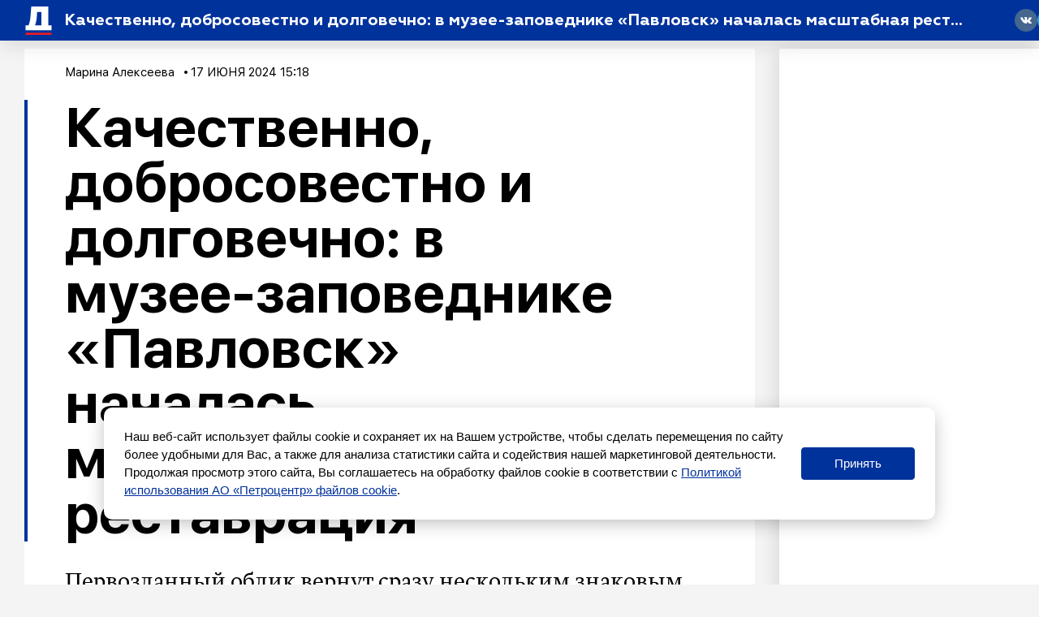

--- FILE ---
content_type: image/svg+xml
request_url: https://spbdnevnik.ru/media/assets/arrow.svg
body_size: 157
content:
<svg xmlns="http://www.w3.org/2000/svg" viewBox="0 0 16 16" id="arrow">
    <g id="arrow_Artboard" stroke="none" stroke-width="1" fill="none" fill-rule="evenodd">
        <path d="M9,11 L9,3 L11,3 L11,11 L11,13 L1,13 L1,11 L9,11 Z"
              id="arrow_Combined-Shape"
              fill="#000000"
              transform="translate(6.000000, 8.000000) rotate(-45.000000) translate(-6.000000, -8.000000) ">
        </path>
    </g>
</svg>

--- FILE ---
content_type: image/svg+xml
request_url: https://spbdnevnik.ru/media/assets/short-logo2025.svg
body_size: 289
content:
<svg xmlns="http://www.w3.org/2000/svg" xmlns:i="http://ns.adobe.com/AdobeIllustrator/10.0/" id="Layer_1" data-name="Layer 1" version="1.1" viewBox="0 0 32.04 35">
  <defs>
    <style>
      .cls-1 {
        fill: #ed1c24;
      }

      .cls-1, .cls-2 {
        stroke-width: 0px;
      }

      .cls-2 {
        fill: #fff;
      }
    </style>
  </defs>
  <path class="cls-2" d="M19.53,23.25h-7.87c1.13-3.03,1.98-6.78,2.26-11.38l.32-5.17h5.29v16.55ZM27.97,23.25V0H7.05l-.89,11.34c-.44,5.61-1.29,8.96-2.5,11.91H.03v6.07h32.01v-6.07h-4.08Z"/>
  <rect class="cls-1" y="32.33" width="32.07" height="2.67"/>
  
</svg>

--- FILE ---
content_type: application/javascript
request_url: https://smi2.ru/counter/settings?payload=COWEAzokZDMzYTIxNzEtMmYwYy00ZGI4LWE5ZTEtNTI5OTdjZTYwZjgz&cb=_callbacks____0mkpmi5yp
body_size: 1517
content:
_callbacks____0mkpmi5yp("[base64]");